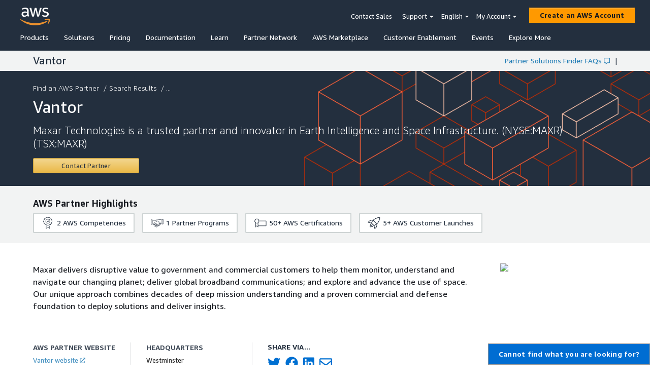

--- FILE ---
content_type: text/html; charset=utf-8
request_url: https://partners.amazonaws.com/partners/0010L00001tBqc1QAC/Maxar%20Technologies
body_size: 290
content:
<!doctype html><html lang="en"><head><meta charset="utf-8"/><meta name="viewport" content="width=device-width,initial-scale=1"/><meta name="mobile-web-app-capable" content="yes"/><link rel="stylesheet" href="/bootstrap.min.css" crossorigin="anonymous"/><title>AWS Partner Solutions Finder</title><meta name="apple-mobile-web-app-title" content="AWS Partner Solution Finder 2.0"/><meta name="apple-mobile-web-app-capable" content="yes"/><meta name="apple-mobile-web-app-status-bar-style" content="default"/><meta name="theme-color" content="#ffffff"/><link rel="apple-touch-icon" sizes="180x180" href="/1.0.0/icon_180x180.8125eb20ecf0ff47adc88313b5f7f733.png"/><link rel="apple-touch-icon" sizes="167x167" href="/1.0.0/icon_167x167.23b62e8260caf5e67b158ce65e9b86bc.png"/><link rel="apple-touch-icon" sizes="152x152" href="/1.0.0/icon_152x152.845d591ee37e09c56e9ef778b760f8bc.png"/><link rel="apple-touch-icon" sizes="120x120" href="/1.0.0/icon_120x120.7009fc14942e27433e850f6dd0e2437d.png"/><link rel="manifest" href="/1.0.0/manifest.4db4f8dfe5c1b92f6a8841be5fb95b20.json"/><link rel="shortcut icon" href="/1.0.0/favicon.ico"></head><body><noscript>If you're seeing this message, that means <strong>JavaScript has been disabled on your browser</strong>, please <strong>enable JS</strong> to make this app work.</noscript><script src="/config.js?v=1647028136478"></script><script src="https://a0.awsstatic.com/s_code/js/3.0/awshome_s_code.js"></script><script src="/forms2.min.js?v=1647028136478"></script><div id="app"></div><script type="text/javascript" src="/1.0.0/runtime.dc10cf5186d38416aa0d.js"></script><script type="text/javascript" src="/1.0.0/npm.fortawesome.b1002782974505e0e54d.chunk.js"></script><script type="text/javascript" src="/1.0.0/npm.lodash.b836a7b5c5f1b2aa00f0.chunk.js"></script><script type="text/javascript" src="/1.0.0/npm.core-js.67e2b2c8c7093d3edf00.chunk.js"></script><script type="text/javascript" src="/1.0.0/npm.amzn.45266369408fd41b8c19.chunk.js"></script><script type="text/javascript" src="/1.0.0/npm.moment.65fca327ac833c540798.chunk.js"></script><script type="text/javascript" src="/1.0.0/npm.react-bootstrap.1429b17355663fc4969c.chunk.js"></script><script type="text/javascript" src="/1.0.0/npm.redux-actions.9e3896b61e0c0eec4893.chunk.js"></script><script type="text/javascript" src="/1.0.0/npm.axios.70f37d9d5b60fa5875bc.chunk.js"></script><script type="text/javascript" src="/1.0.0/npm.formatjs.5c18bdff1ab4ea6b04ea.chunk.js"></script><script type="text/javascript" src="/1.0.0/main.7b8d0f42403801eded5f.chunk.js"></script></body></html>